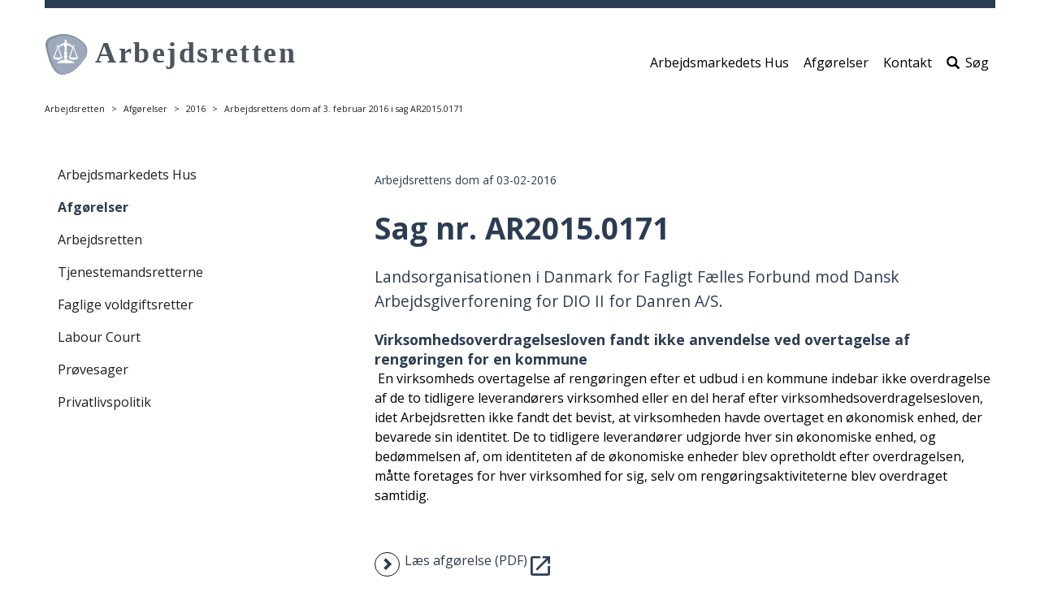

--- FILE ---
content_type: text/html; charset=utf-8
request_url: https://arbejdsretten.dk/afgoerelser/afgoerelser/2016/arbejdsrettens-dom-af-3-februar-2016-i-sag-ar20150171/
body_size: 4989
content:



<!DOCTYPE html>
<html lang="da" dir="ltr">
    <head>
        
<title>Arbejdsrettens dom af 3. februar 2016 i sag AR2015.0171</title>

<meta charset="utf-8">
<meta http-equiv="X-UA-Compatible" content="IE=edge">
<meta name="viewport" content="width=device-width, initial-scale=1">
<!-- The above 3 meta tags *must* come first in the head; any other head content must come *after* these tags -->
<meta name="pageid" content="128757">
    <meta name="description" content="Virksomhedsoverdragelsesloven fandt ikke anvendelse ved overtagelse af reng&#xF8;ringen for en kommune.">



    <meta name="content-tags" content="Arbejdsretten">


    <meta name="section" content="Afg&#xF8;relser">

    <meta name="subsection" content="Afg&#xF8;relser">

<meta name="publish-date" content="2023-05-22">

    <meta name="manual-date" content="2016-02-03T00:00:00">

    <link rel="stylesheet" href="/dist/css/vendor/boostrap.css">
    <link rel="stylesheet" href="/dist/css/vendor/boostrap-datepicker.css">
    <link rel="stylesheet" href="/dist/css/main.css">
    <!-- jQuery (necessary for Bootstrap's JavaScript plugins) -->
    <script data-cookieconsent="ignore" src="/dist/scripts/vendor/jquery.min.js"></script>
    <script data-cookieconsent="ignore" src="/dist/scripts/vendor/bootstrap-datepicker.js"></script>
    <link rel="stylesheet" type="text/css" href="BotDetectCaptcha.ashx?get=layout-stylesheet&amp;amp;t=1769018400" />








<link rel="icon" type="image/png" href="/media/14032/vaegt.png">







<link href="/media/21398/black.css" rel="stylesheet">
<link href="/media/22739/ar.css" rel="stylesheet">
<link href="https://fonts.googleapis.com/css?family=Open+Sans:400,700,800&display=swap" rel="stylesheet">











<script src="/dist/scripts/vendor/jquery.validate.min.js"></script>
<script src="/dist/scripts/vendor/jquery.validate.unobtrusive.min.js"></script>
<script src="/dist/scripts/components/searchpagemodule.js "></script>
<!-- HTML5 shim and Respond.js for IE8 support of HTML5 elements and media queries -->
<!-- WARNING: Respond.js doesn't work if you view the page via file:// -->
<!--[if lt IE 9]>
  <script src="https://oss.maxcdn.com/html5shiv/3.7.3/html5shiv.min.js"></script>
  <script src="https://oss.maxcdn.com/respond/1.4.2/respond.min.js"></script>
<![endif]-->
        
    </head>
    <body>
        <a href="" class="wcag-skip-block wcag-visually-removed"
   data-skip-block-config='{"skipMainNav":"true"}'>Spring over hovedmenu</a>
<header role="banner">
    <section class="mobile-navigation">
        <button class="mobile-navigation__hamburger btn-none " id="mobile-navigation-control"
                aria-label="&#xC5;bn/luk mobil navigation">
            <svg version="1.1" class="burger-menu-icon icon-closed" id="burger-menu-icon"
                 xmlns="http://www.w3.org/2000/svg" xmlns:xlink="http://www.w3.org/1999/xlink" x="0px" y="0px"
                 viewBox="0 0 50 39" xml:space="preserve">
                <rect x="0" width="50" height="9"/>

                <rect x="0" y="15" width="50" height="9"/>

                <rect x="0" y="30" width="50" height="9"/>
            </svg>
            <span class="icon-open glyphicon glyphicon-remove"></span>
        </button>
        <div class="mobile-navigation__presentation">
                <a id="siteTopMobileLogoLink" href="/" class="mobile__image mobile__image-link">
                    <img src="/media/17258/arbejdsretten_logo-tilrettet.svg" alt="G&#xE5; til forsiden"/>
                </a>
        </div>
        <!-- search icon to display -->
        <div class="mobile-service-menu ">
        </div>
        <!-- /search icon to display -->
    </section>
    <section class="desktop-navigation ">
        <!-- search field to display -->
            <div class="search-field-direct">
                <span class="glyphicon glyphicon-search" aria-hidden="true"></span>
                <form method="get" action="/soeg" role="search">
                    <label class="sr-only" for="siteTopSearch">Søg efter indhold på siden</label>
                    <input id="siteTopSearch" type="text" name="q" class="form-control" placeholder="S&#xF8;g"
                           tabindex="-1">
                    <button type="submit" id="siteTopSearchSubmit" class="btn btn-default" tabindex="-1">
                        <span class="glyphicon glyphicon-search" aria-hidden="true"></span>
                        <span class="btn-text">Start s&#xF8;gning</span>
                    </button>
                </form>
                <button type="button" class="btn btn-default btn-cancel search-field-direct-toggle"
                        tabindex="-1">Luk</button>
            </div>
        <!-- search field to display -->
        <div class="header__presentation">
                <a href="/" class="header__image">
                    <img src="/media/17258/arbejdsretten_logo-tilrettet.svg" alt="G&#xE5; til forsiden"/>
                </a>
        </div>
            <nav role="navigation" class="header__subject-menu ">
                <ul class="nav nav-pills" role="list">



    <li>
        <a href="/arbejdsmarkedets-hus">Arbejdsmarkedets Hus</a>
    </li>


    <li>
        <a href="/soeg/?q=*&amp;ContentTags=Afg&#xF8;relse%2CArbejdsretten&amp;ContentTags=Afskedigelsesn&#xE6;vnet&amp;ContentTags=Arbejdsretten&amp;ContentTags=Faglige%20voldgiftsretter&amp;ContentTags=Tjenestemandsretterne&amp;ContentTags=Tjenestemandsretterne%2CAfg&#xF8;relse&amp;sort-desc=ManualDate">Afg&#xF8;relser</a>
    </li>


    <li>
        <a href="/arbejdsmarkedets-hus/kontakt">Kontakt</a>
    </li>
                        <li id="searchToggleLink">
                                    <a href="#" class="search-field-direct-toggle"><span
                                            class="glyphicon glyphicon-search"
                                            aria-hidden="true"></span>S&#xF8;g</a>
                        </li>
                </ul>
            </nav>

        <!--
            Mega-menu structure
            Must be placed before end of HEADER tag.
            The ID must be unique.
        -->
    </section>
</header>

        <section class="page-top-controls">
            
<nav aria-label="Breadcrumb">
    <ol class="breadcrumb">
                    <li><a href="/">Arbejdsretten</a></li>
                    <li><a href="/afgoerelser">Afg&#xF8;relser</a></li>
                    <li><a href="" aria-current="page">2016</a></li>
                    <li>Arbejdsrettens dom af 3. februar 2016 i sag AR2015.0171</li>
    </ol>
</nav>

            
        </section>

        <section class="page-content">
            



        </section>

        


<main class="page-content container" lang="">
    




    



<div class="umb-grid">
    <div class="grid-section">
                <div>
                    <div class="row clearfix">
                            <div class="col-md-4 column">
                                <div>

<a href="" class="wcag-skip-block wcag-visually-removed" data-skip-block-config='{"skipToNextColumn":"true"}'>
    Spring over venstremenu
</a>

<button type="button" class="left-menu__mobile-open btn btn-default btn-xs" data-toggle="modal" data-target="#left-menu-modal">
    Mere <span class="glyphicon glyphicon-plus-sign"></span>
</button>

<div class="modal fade" id="left-menu-modal" tabindex="-1" role="dialog">
    <div class="modal-dialog modal-sm" role="document">
        <div class="modal-content">
            <button type="button" class="left-menu__mobile-close close" data-dismiss="modal" aria-label="Close">
                <span class="glyphicon glyphicon-remove" aria-hidden="true"></span>
            </button>
            <div class="modal-body">
                ...
            </div>
        </div>
    </div>
</div>

<nav class="left-menu" role="navigation">
        <ul>
        <li>
                <a href="/arbejdsmarkedets-hus" >
                    Arbejdsmarkedets Hus
                </a>

        </li>
        <li>
                <a href="/afgoerelser" class="left-menu__active" >
                    Afg&#xF8;relser
                </a>

        </li>
        <li>
                <a href="/arbejdsretten" >
                    Arbejdsretten
                </a>

        </li>
        <li>
                <a href="/tjenestemandsretterne" >
                    Tjenestemandsretterne
                </a>

        </li>
        <li>
                <a href="/faglige-voldgiftsretter" >
                    Faglige voldgiftsretter
                </a>

        </li>
        <li>
                <a href="/labour-court" >
                    Labour Court
                </a>

        </li>
        <li>
                <a href="/proevesager" >
                    Pr&#xF8;vesager
                </a>

        </li>
        <li>
                <a href="/privatlivspolitik" >
                    Privatlivspolitik
                </a>

        </li>
        </ul>
</nav>

                                </div>
                            </div>
                            <div class="col-md-8 column">
                                <div>

<article class="dato-module">
        <div>
            <p class="date-manual">Arbejdsrettens dom af  03-02-2016</p>
        </div>
</article>                

                

        <h1 class="article-header">Sag nr. AR2015.0171</h1>
    
            

                

                

        <p class="article-lead">Landsorganisationen i Danmark for Fagligt F&#230;lles Forbund mod Dansk Arbejdsgiverforening for DIO II for Danren A/S.</p>
    
            




<div class="article-rte">

<h3 class="article-subheader">Virksomhedsoverdragelsesloven fandt ikke anvendelse ved overtagelse af rengøringen for en kommune</h3>
<p> En virksomheds overtagelse af rengøringen efter et udbud i en kommune indebar ikke overdragelse af de to tidligere leverandørers virksomhed eller en del heraf efter virksomhedsoverdragelsesloven, idet Arbejdsretten ikke fandt det bevist, at virksomheden havde overtaget en økonomisk enhed, der bevarede sin identitet. De to tidligere leverandører udgjorde hver sin økonomiske enhed, og bedømmelsen af, om identiteten af de økonomiske enheder blev opretholdt efter overdragelsen, måtte foretages for hver virksomhed for sig, selv om rengøringsaktiviteterne blev overdraget samtidig.</p>
</div>
<div class="row">
    <div class="col-sm-12">

            
<a class="article-link" href="/media/15823/ar-2015-0171-dom-03-02-2016-anonymiseret-til-hjemmesiden.pdf" target="_blank">
    <span class="article-link-icon glyphicon glyphicon-chevron-right"></span>
    <span class="article-link-text">L&#xE6;s afg&#xF8;relse (PDF)</span>

        <div class="open-in-new-icon-container">
    <svg xmlns="http://www.w3.org/2000/svg" viewBox="0 0 24 24">
        <path class="open-in-new-icon" fill="#003187" d="M14,3V5H17.59L7.76,14.83L9.17,16.24L19,6.41V10H21V3M19,19H5V5H12V3H5C3.89,3 3,3.9 3,5V19A2,2 0 0,0 5,21H19A2,2 0 0,0 21,19V12H19V19Z" />
    </svg>
</div>
</a>



    </div>
</div>                                </div>
                            </div>
                    </div>
                </div>
    </div>
</div>



</main>

        
<!-- Footer start -->

<footer class="container">
            <!-- Mainsite footer -->
            <div class="footer-menu footer-menu--mainsite-menu row">
                <div class="footer-menu__container clearfix">
                    <!-- column -->
                    <section class="footer-menu--column col-sm-4">

    <ul>
        
    <li>
            <h2>
                <a href="/privatlivspolitik">
                    Privatlivspolitik

                </a>
            </h2>
    </li>
    <li>
            <a href="https://www.was.digst.dk/arbejdsretten-dk">
                Tilg&#xE6;ngelighedserkl&#xE6;ring

            </a>
    </li>

    </ul>
                    </section>
                    <!-- column -->
                    <section class="footer-menu--column col-sm-4">

    <ul>
        
    <li>
            <h2>
                <a href="/arbejdsmarkedets-hus/kontakt">
                    Kontakt

                </a>
            </h2>
    </li>

    </ul>
                    </section>
                    <!-- column -->
                    <section class="footer-menu--column col-sm-4">

    <ul>
        
    <li>
            <h2>
                <a href="/labour-court">
                    English

                </a>
            </h2>
    </li>

    </ul>
                    </section>
                </div>
            </div>

        <section class="footer__permanent">
            <address>


    <span>Arbejdsretten</span>

    <span>Sankt Ann&#xE6; Plads 5</span>

    <span>1250 K&#xF8;benhavn K</span>

    <span>T: 33 95 67 21</span>

    <span>M: aretten@arbejdsretten.dk</span>
                <button id="print-button">
                    <span class="wcag-visually-removed">
                        print side
                    </span>
                    <span class="glyphicon glyphicon-print"></span>
                </button>
            </address>
        </section>

</footer>

    <div class="scroll-to-top" id="scroll-to-top" aria-hidden="true">
        <span class="glyphicon glyphicon-menu-up"></span>
    </div>



        

    <script data-cookieconsent="ignore" src="/dist/scripts/vendor/bootstrap.js"></script>
    <script data-cookieconsent="ignore" src="/dist/scripts/vendor/slick.min.js"></script>
    <script src="/dist/scripts/main.js "></script>














<!-- Vue vendor js-file -->
<script data-cookieconsent="ignore" src="/dist/vue/vendor.js"></script>
<script type="text/javascript">
    

            $('.social-media-sharing--leseweb').parent().remove();
        </script>

        
        
        
<div id="content-popups-container" data-model="{&quot;isCampaignEnabled&quot;:false,&quot;isNewsletterEnabled&quot;:false}"></div>
<script async defer type="module" src="/dist/scripts/vendor/altcha.min.js"></script>
<script async defer type="module" src="/dist/scripts/vendor/altcha.da.min.js"></script>
<script src="/dist/vue/apps/ContentPopups.js"></script>

        </body>
</html>